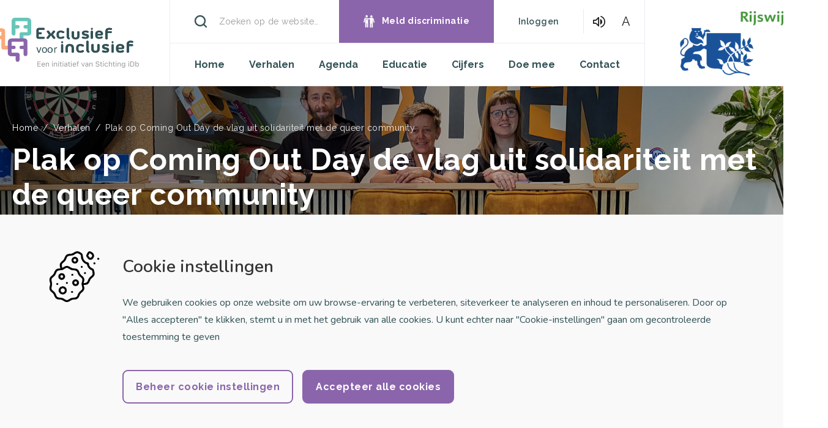

--- FILE ---
content_type: text/html; charset=UTF-8
request_url: https://rijswijkinclusief.nl/verhalen/plak-op-coming-out-day-de-vlag-uit-solidariteit-met-de-queer-community
body_size: 7390
content:
<!DOCTYPE html>
<html lang="nl" dir="ltr" class="page--node">
  <head>
    <meta charset="utf-8" />
<script>
    window.dataLayer = window.dataLayer || [];
    function gtag(){dataLayer.push(arguments);}
    
    if(localStorage.getItem('consentMode') === null){
        gtag('consent', 'default', {
            'ad_storage': 'denied',
            'analytics_storage': 'denied',
            'personalization_storage': 'denied',
            'functionality_storage': 'denied',
            'security_storage': 'denied',
            'ad_user_data': 'denied',
            'ad_personalization': 'denied'
        });
    } else {
        gtag('consent', 'default', JSON.parse(localStorage.getItem('consentMode')));
    }</script>
<script async src="https://www.googletagmanager.com/gtag/js?id=G-YMH2DJ4M5R"></script>
<script>window.dataLayer = window.dataLayer || [];function gtag(){dataLayer.push(arguments)};gtag("js", new Date());gtag("set", "developer_id.dMDhkMT", true);gtag("config", "G-YMH2DJ4M5R", {"groups":"default","page_placeholder":"PLACEHOLDER_page_location"});</script>
<meta name="description" content="Coming Out Day komt eraan.  Volgende week woensdag, op 11 oktober, wappert in Rijswijk de regenboogvlag om extra aandacht te vragen voor de positie van de LHBTIQ+-community in Rijswijk. Het statement van deze internationale dag is dat je helemaal jezelf mag zijn, ongeacht seksuele geaardheid of genderidentiteit. Zo ook in Rijswijk. " />
<link rel="canonical" href="https://rijswijkinclusief.nl/verhalen/plak-op-coming-out-day-de-vlag-uit-solidariteit-met-de-queer-community" />
<meta name="Generator" content="Drupal 9 (https://www.drupal.org)" />
<meta name="MobileOptimized" content="width" />
<meta name="HandheldFriendly" content="true" />
<meta name="viewport" content="width=device-width, initial-scale=1.0" />
<link rel="icon" href="/themes/custom/idb/favicon.ico" type="image/vnd.microsoft.icon" />

    <title>Plak op Coming Out Day de vlag uit solidariteit met de queer community | Stichting iDb</title>
    <link rel="stylesheet" media="all" href="https://idb-ugc.s3.eu-central-1.amazonaws.com/rijswijk-public/css/css_uV9zyVPaGKE-Ujv6dglS5y-yIfT0M9MhiiNjh_eHtS8.css" />
<link rel="stylesheet" media="all" href="https://idb-ugc.s3.eu-central-1.amazonaws.com/rijswijk-public/css/css_BAoyQbNFcyOWkHiGpFJcfFqWOcx_P2QgEsYdCNyLavE.css" />

    
  </head>
  <body class="path-node page-node-type-article">
        <a href="#main-content" class="visually-hidden focusable skip-link">
      Overslaan en naar de inhoud gaan
    </a>
    
      <div class="dialog-off-canvas-main-canvas" data-off-canvas-main-canvas>
    <div class="layout-container">
			<header>
	<div class="flex-header">
		<div class="col-branding">
			  <div class="region region-nav-branding">
    <div id="block-brandingvandewebsite" class="block block--system block--system-branding-block">
  
    
        <a class="logo" href="/" rel="home">
      <img src="/themes/custom/idb/img/logo.png" alt="Home" />
    </a>
      
</div>

  </div>

		</div>
		<div class="col-menu">
			<div class="nav-top">
				  <div class="region region-nav-additional">
    <div class="search-block-form block block--search block--search-form-block" data-drupal-selector="search-block-form" id="block-zoekveld" role="search">
  
    
      <form action="/search/node" method="get" id="search-block-form" accept-charset="UTF-8">
  <div class="js-form-item form-item js-form-type-search form-item-keys js-form-item-keys form-no-label">
      <label for="edit-keys" class="visually-hidden form-label">Zoeken</label>
        <input title="Geef de woorden op waarnaar u wilt zoeken." data-drupal-selector="edit-keys" type="search" id="edit-keys" name="keys" value="" size="15" maxlength="128" class="form-search form-control" />

        </div>
<div data-drupal-selector="edit-actions" class="form-actions js-form-wrapper form-wrapper" id="edit-actions"><input data-drupal-selector="edit-submit" type="submit" id="edit-submit" value="Zoeken" class="button js-form-submit form-submit button--primary" />
</div>

</form>

  </div>

  </div>

				<div class="header-buttons">
					<a href="https://discriminatie.nl/haaglandenhollandsmidden/" class="button-cta">Meld discriminatie</a>
					<a href="http://idbopensocial.typify.us/" target="_blank" class="button-login">Inloggen</a>
					<a class="read-text"></a>
					<a class="site-font-size desktop-hidden">A</a>
				</div>
			</div>
			<div class="nav-main">
				  <div class="region region-nav-main">
    <nav role="navigation" aria-labelledby="block-idb-main-menu-menu" id="block-idb-main-menu">
            
  <h3 class="block__title visually-hidden" id="block-idb-main-menu-menu">Hoofdnavigatie</h3>
  

        
        <ul class="menu">
                  <li class="menu-item">
        <a href="/" data-drupal-link-system-path="&lt;front&gt;">Home</a>
              </li>
                <li class="menu-item">
        <a href="/verhalen" data-drupal-link-system-path="node/10">Verhalen</a>
              </li>
                <li class="menu-item">
        <a href="/agenda" data-drupal-link-system-path="node/11">Agenda</a>
              </li>
                <li class="menu-item">
        <a href="/voorlichting" data-drupal-link-system-path="node/896">Educatie</a>
              </li>
                <li class="menu-item">
        <a href="/cijfers" data-drupal-link-system-path="node/928">Cijfers</a>
              </li>
                <li class="menu-item">
        <a href="/doe-mee" data-drupal-link-system-path="node/8">Doe mee</a>
              </li>
                <li class="menu-item">
        <a href="https://rijswijkinclusief.nl/contact">Contact</a>
              </li>
      </ul>
    


  </nav>

  </div>

			</div>
		</div>
		<div class="col-logo">
			<img src="https://idb-ugc.s3.eu-central-1.amazonaws.com/rijswijk-public/logo/rijswijk_0.png" alt="Logo">
		</div>
	</div>
</header>
<div class="mobile-menu">
	<div class="container">
		  <div class="region region-nav-main">
    <nav role="navigation" aria-labelledby="block-idb-main-menu-menu" id="block-idb-main-menu">
            
  <h3 class="block__title visually-hidden" id="block-idb-main-menu-menu">Hoofdnavigatie</h3>
  

        
        <ul class="menu">
                  <li class="menu-item">
        <a href="/" data-drupal-link-system-path="&lt;front&gt;">Home</a>
              </li>
                <li class="menu-item">
        <a href="/verhalen" data-drupal-link-system-path="node/10">Verhalen</a>
              </li>
                <li class="menu-item">
        <a href="/agenda" data-drupal-link-system-path="node/11">Agenda</a>
              </li>
                <li class="menu-item">
        <a href="/voorlichting" data-drupal-link-system-path="node/896">Educatie</a>
              </li>
                <li class="menu-item">
        <a href="/cijfers" data-drupal-link-system-path="node/928">Cijfers</a>
              </li>
                <li class="menu-item">
        <a href="/doe-mee" data-drupal-link-system-path="node/8">Doe mee</a>
              </li>
                <li class="menu-item">
        <a href="https://rijswijkinclusief.nl/contact">Contact</a>
              </li>
      </ul>
    


  </nav>

  </div>

	</div>
	<div class="buttons-wrapper">
		<a class="read-text"></a>
		<a class="site-font-size">A</a>
	</div>
</div>
<div class="mobile-nav">
	<div class="items-wrapper">
		<a href="/search" class="nav-item search">
			zoeken
		</a>
		<a class="nav-item report" href="https://discriminatie.nl/haaglandenhollandsmidden/">
			melden
		</a>
		<a class="nav-item login" href="http://idbopensocial.typify.us/" target="_blank" class="button-login">inloggen</a>

		<div class="nav-item menu">
			<div class="hamburger hamburger--squeeze">
				<div class="hamburger-box">
					<div class="hamburger-inner"></div>
				</div>
			</div>
			<div>menu</div>
		</div>
	</div>
</div>
<a href="https://discriminatie.nl/haaglandenhollandsmidden/" id="overlay-cta" class="overlay-cta"></a>
	
	
	  <div class="region region-highlighted">
    <div data-drupal-messages-fallback class="hidden"></div>
<div id="block-typifyconsentbar" class="block block--typify-consent-mode block--typify-consent-mode-typify-consent-bar">
  
    
      

<div class="typify-consent-bar hidden">
            <style>
            .typify-consent-bar .button {
border-color: #8b65ab !important;
}

.typify-consent-bar .button.manage {
   color: #8b65ab;
   background: transparent;
}

.typify-consent-bar .button.accept {
   color: #fff;
   background: #8b65ab;
}
        </style>
        <div class="container"
        <div class="row">
            <div class="col-md-12">
                <div class="typify-consent-bar-content">

                    <div class="bar-title">Cookie instellingen</div>
                    <div class="bar-description">We gebruiken cookies op onze website om uw browse-ervaring te verbeteren, siteverkeer te analyseren en inhoud te personaliseren. Door op "Alles accepteren" te klikken, stemt u in met het gebruik van alle cookies. U kunt echter naar "Cookie-instellingen" gaan om gecontroleerde toestemming te geven</div>
                    <div class="typify-content-manage hidden">
                        <form class="consent-form">
                            <div class="typify-content-manage-item">
                                <input type="checkbox" id="essential" name="essential" checked disabled>
                                <label class="default" for="essential">Necessary Cookies <span>Essential for the proper functioning of the site</span></label>
                            </div>

                            <div class="typify-content-manage-item">
                                <input type="checkbox" id="analytics" name="analytics" checked>
                                <label class="active"  for="analytics">Analytics Cookies <span>Enable anonymous data collection to help us improve our website.</span></label>
                            </div>

                            <div class="typify-content-manage-item">
                                <input type="checkbox" id="marketing" name="marketing" checked>
                                <label  class="active" for="marketing">Marketing Cookies <span>Allow us to personalize your experience and provide relevant content.</span></label>
                            </div>
                            <div class="typify-content-manage-item">
                                <input type="checkbox" id="social" name="social" checked>
                                <label class="active"  for="social">Social Media Cookies <span>Enable sharing of content on social media platforms.</span></label>
                            </div>
                          
                        </form>
                    </div>
                    <div class="typify-consent-bar__actions">
                        <a href="#" class="button manage">Beheer cookie instellingen</a>
                        <a href="#" class="button changes hidden">Save changes</a>

                        <a href="#" class="button button--primary accept">Accepteer alle cookies</a>
                        
                    
                    </div>
                </div>
            </div>
        </div>
    </div>

</div>
  </div>

  </div>


	<main role="main" id="swup" class="page-transition">
		<a id="main-content" tabindex="-1"></a>
		
		<div class="layout-content">
			  <div class="region region-content">
    <div id="block-idb-content" class="block block--system block--system-main-block">
  
    
      
<article data-history-node-id="898" role="article" class="node node--type-article node--promoted node--view-mode-full">
  
  <div class="article-header" style="background: linear-gradient(139.39deg, rgba(0,0,0,0.6) 0%, rgba(0,0,0,0) 100%), url(https://idb-ugc.s3.eu-central-1.amazonaws.com/rijswijk-public/2023-10/PDV%20RW-1.jpg) no-repeat center center;    -webkit-background-size: cover;
                     -moz-background-size: cover;
                     -o-background-size: cover;
                     background-size: cover;">
    <div class="container">
      <div class="block block--system block--system-breadcrumb-block">
  
    
      
	<nav role="navigation" class="breadcrumbs" aria-label="breadcrumb" aria-labelledby="system-breadcrumb">
		<h2 id="system-breadcrumb" class="visually-hidden">Kruimelpad</h2>
		<ol class="breadcrumb">
												<li class="breadcrumb-item">
						<a href="/">Home</a>
					</li>
																<li class="breadcrumb-item">
						<a href="/verhalen">Verhalen</a>
					</li>
																<li class="breadcrumb-item active" aria-current="page">
						Plak op Coming Out Day de vlag uit solidariteit met de queer community 
					</li>
									</ol>
	</nav>

  </div>

      <h1  class="node__title"><span>Plak op Coming Out Day de vlag uit solidariteit met de queer community </span>
</h1>
      <div class="partner">
                    </div>
    </div>
    <div class="white-layer"></div>
    <div class="scroll-btn" id="to">
      <div class="scroll">Scroll</div>
      <div class="arrow"></div>
    </div>
  </div>
  <div class="container">
    <div class="row">
      <div class="col-md-2"></div>
      <div class="col-md-8">
        
            <div class="field field--body field--type-text-with-summary field--entity-node field--label-hidden field__item"><h4>Coming Out Day komt eraan. </h4><h4> </h4><p>Volgende week woensdag, op 11 oktober, wappert in Rijswijk de regenboogvlag om extra aandacht te vragen voor de positie van de LHBTIQ+-community in Rijswijk. Het statement van deze internationale dag is dat je helemaal jezelf mag zijn, ongeacht seksuele geaardheid of genderidentiteit. Zo ook in Rijswijk. </p><p>Voor Rachied (27), medisch trainer uit Rijswijk, is Coming Out Day een dag om gezien te worden. “Ik wil mensen die nu nog in de kast zitten vooral het gevoel geven dat ze niet alleen zijn. Ik ben zelf tijdens de Pride maand uit de kast gekomen, juist omdat ik me in die periode niet alleen voelde.” Mylèen (27), vrijwilliger bij ExpEx, vult aan: “Voor mij betekent Coming Out Day vooral dat je mag leven op de manier die je zelf wilt, maar dat is soms lastig. Dat pik je op uit hints in de samenleving.” </p><p><br />Mylèen geeft het volgende schoolvoorbeeld: “Als je er uitziet als meisje of wanneer je je als meisje identificeert, wordt al snel de vraag gesteld welke jongen je leuk vindt of op welke type man je valt. Het voelt niet als een optie om daarvan af te wijken. En als je dat wel doet, vinden je klasgenoten je al snel raar.” Mylèen is vrijwilliger bij ExpEx, waar jongeren met ervaring in de jeugdhulp als ervaringsdeskundige en vanuit het perspectief van de jongeren, de jeugdhulp helpen te verbeteren. </p><p><br />Tim (25) is jeugdwerker bij Welzijn Rijswijk. Vanuit deze organisatie is hij begonnen met de Regenboog Jongeren, een maandelijkse groep voor LHBTIQ+-jongeren in Rijswijk, omdat voor sommigen de locatie van het COC Den Haag of DWH in Delft te ver weg is. “Nu bieden wij een keer per maand ruimte voor jongeren in Rijswijk”, vertelt hij. De bijeenkomsten bestaan uit een gezamenlijke maaltijd en een activiteit, zoals films kijken, pronouns buttons maken of discussiëren over een actueel onderwerp. Voor meer informatie over deze groep kan je mailen met jeugd@welzijn-rijswijk.nl of bel/app Tim persoonlijk op 06-58069284. De bijeenkomsten zijn één keer per maand op donderdag tussen 18.00 en 21.00 uur en gratis! <br /> </p><p><br /><strong>Belangrijk </strong><br />De Coming Out is het moment dat een persoon genoeg moed, ruimte en veiligheid heeft gevonden om zijn, haar of diens seksuele geaardheid of genderidentiteit te openbaren. Veel mensen komen pas na hun eindexamen uit de kast. “Daarom zijn GSA’s zo belangrijk”, zegt Jodie (26) coördinator Gender and Sexuallity Alliance (GSA) bij het COC Haaglanden. De GSA is een groep scholieren die vindt dat iedereen op school de vrijheid heeft te kunnen zijn wie ze zijn. Leerlingen en docenten organiseren bijeenkomsten en acties voor LHBTIQ+-leerlingen op school. Jodie ondersteunt GSA’s met raad en daad. Bij Maaike Frankena, Coördinator Voorlichting kunnen scholen gastlessen over gender en seksuele diversiteit aanvragen. “Een goed gesprek met nieuwe inzichten” vat ze de lessen samen. Het COC heeft veel kennis en kunde in huis om te helpen bij  het opstellen van een LHBTIQ+ vriendelijk leef- en leerklimaat op scholen. Een gastles aanvragen kan via www.cochaaglanden.nl/voorlichting. Kijk voor meer informatie over GSA’s of het maken van een kennismakingsgesprek op https://cochaaglanden.nl/gsa.  </p><p><br />Kijk in deze krant en plak de vlag achter je raam. Maak een foto en zet die op de socials #plakdevlag! </p></div>
      
        <div class="social-media-share">
          <div class="share">Delen:</div>
          <a class="button share-button twitter-icon" href="https://twitter.com/intent/tweet?text='Plak op Coming Out Day de vlag uit solidariteit met de queer community  - /verhalen/plak-op-coming-out-day-de-vlag-uit-solidariteit-met-de-queer-community'"></a>
          <a class="button share-button facebook-icon" href="https://www.facebook.com/sharer/sharer.php?u=/verhalen/plak-op-coming-out-day-de-vlag-uit-solidariteit-met-de-queer-community"></a>
        </div>
                <div class="join-us-wrapper">
          <div class="join-us-logo"></div>
          <h5>Doe mee</h5>
          <div class="join-us-body">
            Wij streven naar een gemeente waarin iedereen zichzelf mag en kan zijn. Doe mee en zet je in voor een veilige en inclusieve stad waarin discriminatie en uitsluiting geen kans krijgt.

          </div>
          <a class="button button--white--outline" href="https://rijswijkinclusief.nl/contact">Doe mee</a>
        </div>

        <div class="report-discrimination-wrapper">
          <div class="row">
            <div class="col-md-7">
              <div class="join-us-body">Ervaar jij zelf ook discriminatie of zie je het in je omgeving gebeuren? Melden helpt!</div>
            </div>
            <div class="col-md-5"></div>
          </div>
          <a class="button button--primary--outline button--icon--discrimination" href="https://discriminatie.nl/haaglandenhollandsmidden/">Discriminatie melden</a>
        </div>
      </div>

      <div class="col-md-2"></div>
    </div>
  </div>
  
</article>

  </div>


<div class="background-color ">
<div  id="block-highlightednodesarticle" class="block block--highlighted-nodes block--block-content block--block-contentacca52b6-026a-40b1-9268-2941c3ea4c8f">
  
    <div class="container">
                      <h2 class="block__title">Gerelateerde verhalen</h2>    
                                  
                  <div class="row">
                          <div class="col-md-4">
                
<article data-history-node-id="925" role="article" class="node node--type-article node--promoted node--view-mode-teaser">
  
  <a class="teaser" href="/verhalen/theater-na-de-dam-theaterroute-over-de-tweede-wereldoorlog" >
    <div class="img-wrapper">
                    <img src="https://idb-ugc.s3.eu-central-1.amazonaws.com/rijswijk-public/styles/article_teaser/public/2024-06/446082295_1093793495247962_8627534740963952576_n.jpg?itok=H1yjbGeV" width="400" height="200" alt="Theater Na de Dam 2024" title="" loading="lazy" />


          </div>
    <div class="teaser-content-wrapper">
      <div class="teaser-content-top">
                  <div class="teaser-category">Verhaal</div>
                <h5 class="teaser-title">
          Theater na de Dam | Theaterroute over de Tweede Wereldoorlog
        </h5>
      </div>
      <div class="teaser-content-bottom">
                  <div class="partner">
                          De Rijswijkse Schouwburg
                                      •
                                      10m
                      </div>
              </div>
    </div>
  </a>
  
</article>

              </div>
                                  </div>
              
          </div>
  
  </div>
</div>

  </div>

		</div>
			</main>
	
		<div class="container">
	<footer>
		<div class="row">
			<div class="col-md-3">
				<div class="footer-col">
					  <div class="region region-nav-branding">
    <div id="block-brandingvandewebsite" class="block block--system block--system-branding-block">
  
    
        <a class="logo" href="/" rel="home">
      <img src="/themes/custom/idb/img/logo.png" alt="Home" />
    </a>
      
</div>

  </div>

					<div class="second-logo">
						<img src="https://idb-ugc.s3.eu-central-1.amazonaws.com/rijswijk-public/logo/rijswijk_0.png" alt="Logo">
					</div>
					<ul class="socials">
						<li>

							<a href="https://twitter.com/Rijsw_inclusief" class="button share-button twitter-icon"></a>
						</li>
						<li>
							<a href="https://www.instagram.com/rijswijk_inclusief/" class="button share-button instagram-icon"></a>
						</li>
						<li>
							<a href="https://www.facebook.com/p/Rijswijk-inclusief-100079833281608/" class="button share-button facebook-icon"></a>
						</li>
					</ul>
				</div>
			</div>
			<div class="col-md-3">
				<div class="footer-col">
					<div class="col-title">Handige links</div>
					<div class="col-content">
						  <div class="region region-nav-main">
    <nav role="navigation" aria-labelledby="block-idb-main-menu-menu" id="block-idb-main-menu">
            
  <h3 class="block__title visually-hidden" id="block-idb-main-menu-menu">Hoofdnavigatie</h3>
  

        
        <ul class="menu">
                  <li class="menu-item">
        <a href="/" data-drupal-link-system-path="&lt;front&gt;">Home</a>
              </li>
                <li class="menu-item">
        <a href="/verhalen" data-drupal-link-system-path="node/10">Verhalen</a>
              </li>
                <li class="menu-item">
        <a href="/agenda" data-drupal-link-system-path="node/11">Agenda</a>
              </li>
                <li class="menu-item">
        <a href="/voorlichting" data-drupal-link-system-path="node/896">Educatie</a>
              </li>
                <li class="menu-item">
        <a href="/cijfers" data-drupal-link-system-path="node/928">Cijfers</a>
              </li>
                <li class="menu-item">
        <a href="/doe-mee" data-drupal-link-system-path="node/8">Doe mee</a>
              </li>
                <li class="menu-item">
        <a href="https://rijswijkinclusief.nl/contact">Contact</a>
              </li>
      </ul>
    


  </nav>

  </div>

					</div>
				</div>
			</div>
			<div class="col-md-3">
				<div class="footer-col collapsable">
					<div class="col-title">Discriminatie melden</div>
					<div class="col-content">
						<ul class="contact-info">
							<li>
								<a href="mailto:haaglandenhollandsmidden@discriminatie.nl" class="icon-email">haaglandenhollandsmidden@discriminatie.nl</a>
							</li>
							<li>
								<a href="tel:0800 - 0880" class="icon-phone">0800 - 0880</a>
							</li>
						</ul>
						<div class="third-logo-wrapper">
							<div class="col-title">Een initiatief van Stichting iDb</div>
							<div class="third-logo">
								<img src="https://idb-ugc.s3.eu-central-1.amazonaws.com/rijswijk-public/logo/melden_banner_475x130_v4.png" alt="initiative foundation logo">
							</div>
						</div>
					</div>
				</div>
			</div>
			<div class="col-md-3">
				<div class="footer-col">
					<div class="col-title">Doe mee!</div>
					<div class="col-content">
						<a href="https://discriminatie.nl/haaglandenhollandsmidden/" class="button button--primary button--icon--discrimination button--center">Discriminatie melden</a>
													<a href="http://idbopensocial.typify.us/" class="button button--primary--outline button--center">Join
          de community</a>
											</div>
				</div>
			</div>
		</div>
		<div class="third-logo-wrapper-mobile">
			<div class="title">Een initiatief van Stichting iDb</div>
			<div class="third-logo">
				<img src="https://idb-ugc.s3.eu-central-1.amazonaws.com/rijswijk-public/logo/melden_banner_475x130_v4.png" alt="initiative foundation logo">
			</div>
		</div>
		<div class="footer-copyright">
			<div class="left-col">
				©
				2026
				Stichting iDB
			</div>
			<div class="right-col">
				  <div class="region region-footer-copyright">
    <nav role="navigation" aria-labelledby="block-footercopyright-menu" id="block-footercopyright">
            
  <h3 class="block__title visually-hidden" id="block-footercopyright-menu">Footer copyright</h3>
  

        
        <ul class="menu">
                  <li class="menu-item">
        <a href="/algemene-voorwaarden" data-drupal-link-system-path="node/15">Algemene voorwaarden</a>
              </li>
                <li class="menu-item">
        <a href="/privacy" data-drupal-link-system-path="node/16">Privacy</a>
              </li>
      </ul>
    


  </nav>

  </div>

			</div>
		</div>
	</footer>
</div>
	</div>

  </div>

    
    <script type="application/json" data-drupal-selector="drupal-settings-json">{"path":{"baseUrl":"\/","scriptPath":null,"pathPrefix":"","currentPath":"node\/898","currentPathIsAdmin":false,"isFront":false,"currentLanguage":"nl"},"pluralDelimiter":"\u0003","suppressDeprecationErrors":true,"google_analytics":{"account":"G-YMH2DJ4M5R","trackOutbound":true,"trackMailto":true,"trackTel":true,"trackDownload":true,"trackDownloadExtensions":"7z|aac|arc|arj|asf|asx|avi|bin|csv|doc(x|m)?|dot(x|m)?|exe|flv|gif|gz|gzip|hqx|jar|jpe?g|js|mp(2|3|4|e?g)|mov(ie)?|msi|msp|pdf|phps|png|ppt(x|m)?|pot(x|m)?|pps(x|m)?|ppam|sld(x|m)?|thmx|qtm?|ra(m|r)?|sea|sit|tar|tgz|torrent|txt|wav|wma|wmv|wpd|xls(x|m|b)?|xlt(x|m)|xlam|xml|z|zip"},"ajaxTrustedUrl":{"\/search\/node":true},"user":{"uid":0,"permissionsHash":"f5aed33008c62c8d6bd7ead1c451297f4c950117fc52ecd5b9a9be0372c69bea"}}</script>
<script src="https://idb-ugc.s3.eu-central-1.amazonaws.com/rijswijk-public/js/js_sPivCQMfWPyWfuIeELzgvy1NUtZYv-KganT0kg-5rbw.js"></script>

  </body>
</html>


--- FILE ---
content_type: text/css
request_url: https://idb-ugc.s3.eu-central-1.amazonaws.com/rijswijk-public/css/css_uV9zyVPaGKE-Ujv6dglS5y-yIfT0M9MhiiNjh_eHtS8.css
body_size: 10181
content:
.ajax-progress{display:inline-block;padding:1px 5px 2px 5px;}[dir="rtl"] .ajax-progress{float:right;}.ajax-progress-throbber .throbber{display:inline;padding:1px 5px 2px;background:transparent url(https://rijswijkinclusief.nl/core/themes/stable/images/core/throbber-active.gif) no-repeat 0 center;}.ajax-progress-throbber .message{display:inline;padding:1px 5px 2px;}tr .ajax-progress-throbber .throbber{margin:0 2px;}.ajax-progress-bar{width:16em;}.ajax-progress-fullscreen{position:fixed;z-index:1000;top:48.5%;left:49%;width:24px;height:24px;padding:4px;opacity:0.9;border-radius:7px;background-color:#232323;background-image:url(https://rijswijkinclusief.nl/core/themes/stable/images/core/loading-small.gif);background-repeat:no-repeat;background-position:center center;}[dir="rtl"] .ajax-progress-fullscreen{right:49%;left:auto;}
.text-align-left{text-align:left;}.text-align-right{text-align:right;}.text-align-center{text-align:center;}.text-align-justify{text-align:justify;}.align-left{float:left;}.align-right{float:right;}.align-center{display:block;margin-right:auto;margin-left:auto;}
.js input.form-autocomplete{background-image:url(https://rijswijkinclusief.nl/core/themes/stable/images/core/throbber-inactive.png);background-repeat:no-repeat;background-position:100% center;}.js[dir="rtl"] input.form-autocomplete{background-position:0% center;}.js input.form-autocomplete.ui-autocomplete-loading{background-image:url(https://rijswijkinclusief.nl/core/themes/stable/images/core/throbber-active.gif);background-position:100% center;}.js[dir="rtl"] input.form-autocomplete.ui-autocomplete-loading{background-position:0% center;}
.fieldgroup{padding:0;border-width:0;}
.container-inline div,.container-inline label{display:inline;}.container-inline .details-wrapper{display:block;}
.clearfix:after{display:table;clear:both;content:"";}
.js details:not([open]) .details-wrapper{display:none;}
.hidden{display:none;}.visually-hidden{position:absolute !important;overflow:hidden;clip:rect(1px,1px,1px,1px);width:1px;height:1px;word-wrap:normal;}.visually-hidden.focusable:active,.visually-hidden.focusable:focus{position:static !important;overflow:visible;clip:auto;width:auto;height:auto;}.invisible{visibility:hidden;}
.item-list__comma-list,.item-list__comma-list li{display:inline;}.item-list__comma-list{margin:0;padding:0;}.item-list__comma-list li:after{content:", ";}.item-list__comma-list li:last-child:after{content:"";}
.js .js-hide{display:none;}.js-show{display:none;}.js .js-show{display:block;}
.nowrap{white-space:nowrap;}
.position-container{position:relative;}
.progress{position:relative;}.progress__track{min-width:100px;max-width:100%;height:16px;margin-top:5px;border:1px solid;background-color:#fff;}.progress__bar{width:3%;min-width:3%;max-width:100%;height:1.5em;background-color:#000;}.progress__description,.progress__percentage{overflow:hidden;margin-top:0.2em;color:#555;font-size:0.875em;}.progress__description{float:left;}[dir="rtl"] .progress__description{float:right;}.progress__percentage{float:right;}[dir="rtl"] .progress__percentage{float:left;}.progress--small .progress__track{height:7px;}.progress--small .progress__bar{height:7px;background-size:20px 20px;}
.reset-appearance{margin:0;padding:0;border:0 none;background:transparent;line-height:inherit;-webkit-appearance:none;-moz-appearance:none;appearance:none;}
.resize-none{resize:none;}.resize-vertical{min-height:2em;resize:vertical;}.resize-horizontal{max-width:100%;resize:horizontal;}.resize-both{max-width:100%;min-height:2em;resize:both;}
table.sticky-header{z-index:500;top:0;margin-top:0;background-color:#fff;}
.system-status-counter__status-icon{display:inline-block;width:25px;height:25px;vertical-align:middle;}.system-status-counter__status-icon:before{display:block;content:"";background-repeat:no-repeat;background-position:center 2px;background-size:20px;}.system-status-counter__status-icon--error:before{background-image:url(https://rijswijkinclusief.nl/core/themes/stable/images/core/icons/e32700/error.svg);}.system-status-counter__status-icon--warning:before{background-image:url(https://rijswijkinclusief.nl/core/themes/stable/images/core/icons/e29700/warning.svg);}.system-status-counter__status-icon--checked:before{background-image:url(https://rijswijkinclusief.nl/core/themes/stable/images/core/icons/73b355/check.svg);}
.system-status-report-counters__item{width:100%;margin-bottom:0.5em;padding:0.5em 0;text-align:center;white-space:nowrap;background-color:rgba(0,0,0,0.063);}@media screen and (min-width:60em){.system-status-report-counters{display:flex;flex-wrap:wrap;justify-content:space-between;}.system-status-report-counters__item--half-width{width:49%;}.system-status-report-counters__item--third-width{width:33%;}}
.system-status-general-info__item{margin-top:1em;padding:0 1em 1em;border:1px solid #ccc;}.system-status-general-info__item-title{border-bottom:1px solid #ccc;}
body.drag{cursor:move;}tr.region-title{font-weight:bold;}tr.region-message{color:#999;}tr.region-populated{display:none;}tr.add-new .tabledrag-changed{display:none;}.draggable a.tabledrag-handle{float:left;overflow:hidden;height:1.7em;margin-left:-1em;cursor:move;text-decoration:none;}[dir="rtl"] .draggable a.tabledrag-handle{float:right;margin-right:-1em;margin-left:0;}a.tabledrag-handle:hover{text-decoration:none;}a.tabledrag-handle .handle{width:14px;height:14px;margin:-0.4em 0.5em 0;padding:0.42em 0.5em;background:url(https://rijswijkinclusief.nl/core/themes/stable/images/core/icons/787878/move.svg) no-repeat 6px 7px;}a.tabledrag-handle:hover .handle,a.tabledrag-handle:focus .handle{background-image:url(https://rijswijkinclusief.nl/core/themes/stable/images/core/icons/000000/move.svg);}.touchevents .draggable td{padding:0 10px;}.touchevents .draggable .menu-item__link{display:inline-block;padding:10px 0;}.touchevents a.tabledrag-handle{width:40px;height:44px;}.touchevents a.tabledrag-handle .handle{height:21px;background-position:40% 19px;}[dir="rtl"] .touch a.tabledrag-handle .handle{background-position:right 40% top 19px;}.touchevents .draggable.drag a.tabledrag-handle .handle{background-position:50% -32px;}.tabledrag-toggle-weight-wrapper{text-align:right;}[dir="rtl"] .tabledrag-toggle-weight-wrapper{text-align:left;}.indentation{float:left;width:20px;height:1.7em;margin:-0.4em 0.2em -0.4em -0.4em;padding:0.42em 0 0.42em 0.6em;}[dir="rtl"] .indentation{float:right;margin:-0.4em -0.4em -0.4em 0.2em;padding:0.42em 0.6em 0.42em 0;}
.tablesort{display:inline-block;width:16px;height:16px;background-size:100%;}.tablesort--asc{background-image:url(https://rijswijkinclusief.nl/core/themes/stable/images/core/icons/787878/twistie-down.svg);}.tablesort--desc{background-image:url(https://rijswijkinclusief.nl/core/themes/stable/images/core/icons/787878/twistie-up.svg);}
div.tree-child{background:url(https://rijswijkinclusief.nl/core/themes/stable/images/core/tree.png) no-repeat 11px center;}div.tree-child-last{background:url(https://rijswijkinclusief.nl/core/themes/stable/images/core/tree-bottom.png) no-repeat 11px center;}[dir="rtl"] div.tree-child,[dir="rtl"] div.tree-child-last{background-position:-65px center;}div.tree-child-horizontal{background:url(https://rijswijkinclusief.nl/core/themes/stable/images/core/tree.png) no-repeat -11px center;}
.typify-consent-bar{width:100%;position:fixed;bottom:0;left:0;z-index:9999;background:#f9f9f9;padding:60px;}.typify-consent-bar .typify-consent-bar-content{padding-left:120px;background-image:url(https://rijswijkinclusief.nl/modules/custom/typify_consent_mode/img/cookies.svg);background-size:83px;background-repeat:no-repeat;}.typify-consent-bar .bar-title{color:#333;overflow:hidden;position:relative;font-size:28px;font-weight:600;width:-moz-fit-content;width:fit-content;margin-bottom:20px;}.typify-consent-bar .bar-description{font-size:16px;margin-bottom:40px;}.typify-consent-bar.hidden{display:none;}.typify-consent-bar .typify-content-manage{margin-bottom:40px;}.typify-consent-bar .typify-content-manage .typify-content-manage-item input[type=checkbox]{display:none;}.typify-consent-bar .typify-content-manage label{color:#222222;font-weight:500;font-size:18px;padding-left:40px;background:url(https://rijswijkinclusief.nl/modules/custom/typify_consent_mode/img/unchecked.svg) no-repeat 0 50%;}.typify-consent-bar .typify-content-manage label.active,.typify-consent-bar .typify-content-manage label.default{background:url(https://rijswijkinclusief.nl/modules/custom/typify_consent_mode/img/checked.png) no-repeat 0 50%;}.typify-consent-bar .typify-content-manage label span{font-weight:400;}.typify-consent-bar .typify-content-manage.hidden{display:none;}.typify-consent-bar .button{text-transform:initial;font-size:16px;}.typify-consent-bar .button.hidden{display:none;}.typify-consent-bar .button.manage,.typify-consent-bar .button.changes{border:solid 2px #1e1e1e;margin-right:10px;color:#1e1e1e;}.typify-consent-bar .button.accept{background-color:#1e1e1e;border:solid 2px #1e1e1e;color:#fff;}.typify-consent-bar .button.accept:hover,.typify-consent-bar .button.accept:focus,.typify-consent-bar .button.accept:active{border:2px solid #1e1e1e;}@media (max-width:768px){.typify-consent-bar{padding:20px;}.typify-consent-bar .bar-title{font-size:22px;margin-bottom:10px;}.typify-consent-bar .bar-title:after{height:10px;bottom:5px;}.typify-consent-bar .bar-description{font-size:14px;margin-bottom:20px;}.typify-consent-bar .typify-consent-bar-content{padding-top:70px;padding-left:0;background-size:53px;}.typify-consent-bar .typify-content-manage{margin-bottom:20px;}.typify-consent-bar .typify-content-manage label{font-size:14px;padding-left:30px;background:url(https://rijswijkinclusief.nl/modules/custom/typify_consent_mode/img/unchecked.svg) no-repeat 0 0;}.typify-consent-bar .typify-content-manage label.active,.typify-consent-bar .typify-content-manage label.default{background:url(https://rijswijkinclusief.nl/modules/custom/typify_consent_mode/img/checked.png) no-repeat 0 0;}.typify-consent-bar .typify-consent-bar__actions{display:flex;flex-direction:column;gap:10px;}.typify-consent-bar .typify-consent-bar__actions .button{margin:0;font-size:14px;}}


--- FILE ---
content_type: image/svg+xml
request_url: https://rijswijkinclusief.nl/themes/custom/idb/img/icons/twitter.svg
body_size: 582
content:
<?xml version="1.0" encoding="UTF-8"?>
<svg width="20px" height="16px" viewBox="0 0 20 16" version="1.1" xmlns="http://www.w3.org/2000/svg" xmlns:xlink="http://www.w3.org/1999/xlink">
    <title>5C1F61C9-248D-4E6C-811B-A7A19C901CB5</title>
    <g id="Design-Final" stroke="none" stroke-width="1" fill="none" fill-rule="evenodd" stroke-linecap="round" stroke-linejoin="round">
        <g id="UI-Kit" transform="translate(-395.000000, -3216.000000)" stroke="#8B65AB" stroke-width="2">
            <g id="social-twitter" transform="translate(380.000000, 3199.000000)">
                <g id="Group" transform="translate(15.000000, 15.000000)">
                    <path d="M18.3333333,3.34166667 C17.5,3.75 16.6833333,3.91583333 15.8333333,4.16666667 C14.8991667,3.1125 13.5141667,3.05416667 12.1833333,3.5525 C10.8525,4.05083333 9.98083333,5.26916667 10,6.66666667 L10,7.5 C7.29583333,7.56916667 4.8875,6.3375 3.33333333,4.16666667 C3.33333333,4.16666667 -0.151666667,10.3608333 6.66666667,13.3333333 C5.10666667,14.3725 3.55083333,15.0733333 1.66666667,15 C4.42333333,16.5025 7.4275,17.0191667 10.0283333,16.2641667 C13.0116667,15.3975 15.4633333,13.1616667 16.4041667,9.8125 C16.6848252,8.79389218 16.8241842,7.74154953 16.8183333,6.685 C16.8166667,6.4775 18.0766667,4.375 18.3333333,3.34083333 L18.3333333,3.34166667 Z" id="twitter"></path>
                </g>
            </g>
        </g>
    </g>
</svg>

--- FILE ---
content_type: image/svg+xml
request_url: https://rijswijkinclusief.nl/themes/custom/idb/img/icons/join-us.svg
body_size: 2435
content:
<?xml version="1.0" encoding="UTF-8"?>
<svg width="71px" height="60px" viewBox="0 0 71 60" version="1.1" xmlns="http://www.w3.org/2000/svg" xmlns:xlink="http://www.w3.org/1999/xlink">
    <title>9416F5AA-C103-4EFC-9707-F2FC60035696</title>
    <g id="Design-Final" stroke="none" stroke-width="1" fill="none" fill-rule="evenodd" opacity="0.5">
        <g id="UI-Kit" transform="translate(-675.000000, -4110.000000)" fill="#FFFFFF">
            <g id="Group-4-Copy" transform="translate(675.000000, 4110.000000)">
                <path d="M15.6840688,46.0398306 L5.56955076,46.0398306 C3.88666828,46.0398306 2.53765024,45.640357 1.52257456,44.8415652 C0.507498874,44.0426956 0,42.7512042 0,40.9670907 L0,24.5905376 C0,22.4336753 0.601018323,20.7960045 1.80305497,19.6776027 C3.00509161,18.5592009 4.67464757,18 6.8116449,18 L25.2349763,18 C26.9178588,18 28.2667989,18.3994736 29.2818745,19.1983431 C30.2969502,19.9971349 30.8044491,21.2886264 30.8044491,23.0727399 L30.8044491,29.413587 L30.818555,29.4190252 L30.818555,44.9706055 L36,44.9706055 L36,51 L27.8216463,51 C26.8587077,51 26.1139812,50.737491 25.5873887,50.2125507 C25.0607963,49.6876104 24.7974611,48.9452203 24.7974611,47.9853028 C24.7974611,47.9195784 24.798708,47.8549417 24.8012019,47.7912372 C24.7947335,47.6907862 24.7915382,47.5876937 24.7915382,47.4818821 L24.7915382,34.9112045 L21.1303297,34.9112045 C20.275484,34.9112045 19.6143795,34.6782171 19.1469381,34.2122423 C18.6794967,33.7462674 18.445776,33.0871593 18.445776,32.2350732 C18.445776,31.3829872 18.6794967,30.7238791 19.1469381,30.2579042 C19.6144574,29.7919294 20.275562,29.5588642 21.1303297,29.5588642 L24.7915382,29.5588642 L24.7915382,28.9258594 C24.7915382,28.9029413 24.7924734,28.8805671 24.7941879,28.8589697 L24.7941879,23.3523403 L7.2523553,23.3523403 C6.42424059,23.3523403 6.01026116,23.7650986 6.01026116,24.5905376 L6.01026116,29.5588642 L9.63772471,29.5588642 C10.4925704,29.5589419 11.153675,29.7919294 11.6211163,30.2579042 C12.0885577,30.7238791 12.3222784,31.3829872 12.3222784,32.2350732 C12.3222784,33.0871593 12.0885577,33.7462674 11.6211163,34.2122423 C11.153675,34.6782171 10.4925704,34.9112045 9.63772471,34.9112045 L6.01026116,34.9112045 L6.01026116,40.6874903 L15.6840688,40.6874903 C16.5389145,40.6874903 17.2000191,40.9204777 17.6674604,41.3864526 C18.1349018,41.8525051 18.3686225,42.5115355 18.3686225,43.3636216 C18.3686225,44.2157853 18.1349018,44.8748158 17.6674604,45.3407906 C17.2000191,45.8067655 16.5389145,46.0398306 15.6840688,46.0398306 Z" id="Fill-1-Copy"></path>
                <path d="M63.7049463,5.34467453 C64.5378581,5.34475211 64.9543533,5.75684766 64.9543533,6.58119393 L64.9543533,11.5424769 L61.3055329,11.5424769 C60.4456543,11.5424769 59.7806575,11.775134 59.310464,12.2404482 C58.8402706,12.7057624 58.6051739,13.3639361 58.6051739,14.2148141 C58.6051739,15.0656921 58.8402706,15.7238658 59.310464,16.1891801 C59.7806575,16.6544943 60.4457327,16.8871514 61.3055329,16.887229 L64.9543533,16.887229 L64.9543533,22.6552479 L55.2235908,22.6552479 C54.3637122,22.6552479 53.6987154,22.887905 53.2285219,23.3532968 C52.7583285,23.818611 52.5232318,24.4767071 52.5232318,25.3276627 C52.5232318,26.1785408 52.7583285,26.8366369 53.2285219,27.3020287 C53.6987154,27.7673429 54.3637122,28 55.2235908,28 L65.3976584,28 C67.0904489,28 68.4474093,27.6011703 69.4684612,26.8034334 C70.4894348,26.0056965 71,24.716036 71,22.9344519 L71,6.58119393 C71,4.42731197 70.3954432,2.7919629 69.1863295,1.67514671 C67.9772158,0.558408095 66.2978303,0 64.1482514,0 L45.6164521,0 C43.9236617,0 42.5667796,0.398829677 41.5457277,1.19656661 C40.5246757,1.99430354 40.0141105,3.28388645 40.0141105,5.06547048 L40.0141105,11.397328 L40,11.402836 L40,24.8346531 C40,25.7897962 40.2639449,26.5285737 40.7917562,27.0509079 C41.3195676,27.5732422 42.0660918,27.8344481 43.0312505,27.8344481 C43.9964092,27.8344481 44.7429334,27.5732422 45.2707447,27.0509079 C45.7985561,26.5285737 46.0625009,25.7897962 46.0625009,24.8346531 L46.0625009,16.887229 L49.7452649,16.887229 C50.6051435,16.8871514 51.2701403,16.6544943 51.7403338,16.1891801 C52.2105272,15.7238658 52.445624,15.0656921 52.445624,14.2148141 C52.445624,13.3639361 52.2105272,12.7057624 51.7403338,12.2404482 C51.270062,11.775134 50.6050651,11.5424769 49.7452649,11.5424769 L46.0625009,11.5424769 L46.0625009,10.9102919 C46.0625009,10.8874063 46.0615602,10.8651413 46.0597572,10.843497 L46.0597572,5.34467453 L63.7049463,5.34467453 Z" id="Fill-3-Copy"></path>
                <path d="M42.2950722,37.3447521 C41.4620798,37.3447521 41.045662,37.7569252 41.045662,38.5811939 L41.045662,43.5424769 L44.6944132,43.5424769 C45.5543724,43.5424769 46.2192925,43.7752115 46.6894871,44.2405258 C47.1597602,44.70584 47.3948575,45.3639361 47.3948575,46.2148917 C47.3948575,47.0657697 47.1597602,47.7238658 46.6894871,48.1891801 C46.2192925,48.6545719 45.554294,48.887229 44.6944132,48.887229 L41.045662,48.887229 L41.045662,54.6553255 L50.7763707,54.6553255 C51.6362515,54.6553255 52.30125,54.8879826 52.7714446,55.3532968 C53.2417176,55.818611 53.476815,56.4767847 53.476815,57.3276627 C53.476815,58.1785408 53.2417176,58.8367145 52.7714446,59.3020287 C52.30125,59.7673429 51.6362515,60 50.7763707,60 L40.6022774,60 C38.9094826,60 37.5525972,59.6011703 36.5315426,58.8034334 C35.5104881,58.0056965 35,56.7161136 35,54.9345295 L35,38.5811939 C35,36.427312 35.6045584,34.7920405 36.8136751,33.6752243 C38.0227918,32.5584081 39.7021032,32 41.8516876,32 L60.383612,32 C62.0764068,32 63.4332923,32.3988297 64.4543468,33.1965666 C65.4754014,33.9943035 65.9858895,35.283964 65.9858895,37.0655481 L65.9858895,43.397328 L66,43.402836 L66,56.8346531 C66,57.7897962 65.7361329,58.5285737 65.2083202,59.0509079 C64.6804291,59.5733197 63.9339814,59.8344481 62.9688203,59.8344481 C62.0035807,59.8344481 61.257133,59.5733197 60.7293203,59.0509079 C60.2014293,58.5285737 59.9375621,57.7897962 59.9375621,56.8346531 L59.9375621,48.887229 L56.2547889,48.887229 C55.3949081,48.887229 54.7299095,48.6544943 54.2597149,48.1891801 C53.7895203,47.7238658 53.5543446,47.0657697 53.5543446,46.2148917 C53.5543446,45.3639361 53.7895203,44.70584 54.2597149,44.2405258 C54.7299095,43.775134 55.3949865,43.5424769 56.2547889,43.5424769 L59.9375621,43.5424769 L59.9375621,42.9103694 C59.9375621,42.8874063 59.9384244,42.8651413 59.9402274,42.843497 L59.9402274,37.3447521 L42.2950722,37.3447521 Z" id="Fill-5-Copy"></path>
            </g>
        </g>
    </g>
</svg>

--- FILE ---
content_type: image/svg+xml
request_url: https://rijswijkinclusief.nl/themes/custom/idb/img/icons/send.svg
body_size: 303
content:
<?xml version="1.0" encoding="UTF-8"?>
<svg width="22px" height="22px" viewBox="0 0 22 22" version="1.1" xmlns="http://www.w3.org/2000/svg" xmlns:xlink="http://www.w3.org/1999/xlink">
    <title>2E89CD19-463E-446D-8101-83DD0A3F4525</title>
    <g id="Design-Final" stroke="none" stroke-width="1" fill="none" fill-rule="evenodd" stroke-linecap="round" stroke-linejoin="round">
        <g id="UI-Kit" transform="translate(-379.000000, -3591.000000)" stroke="#8B65AB" stroke-width="2">
            <g id="send" transform="translate(380.000000, 3592.000000)">
                <line x1="20" y1="0" x2="9" y2="11" id="Path"></line>
                <polygon id="Path" points="20 0 13 20 9 11 0 7"></polygon>
            </g>
        </g>
    </g>
</svg>

--- FILE ---
content_type: image/svg+xml
request_url: https://rijswijkinclusief.nl/themes/custom/idb/img/icons/discrimination-white.svg
body_size: 2437
content:
<?xml version="1.0" encoding="UTF-8"?>
<svg width="32px" height="40px" viewBox="0 0 32 40" version="1.1" xmlns="http://www.w3.org/2000/svg" xmlns:xlink="http://www.w3.org/1999/xlink">
    <title>FC3AB020-F180-46A1-8D9B-977252B1C0FF</title>
    <defs>
        <rect x="0" y="0" width="32" height="38.4" id="rect-1"></rect>
    </defs>
    <g id="Design-Final" stroke="none" stroke-width="1" fill="none" fill-rule="evenodd">
        <g id="UI-Kit" transform="translate(-160.000000, -3576.000000)">
            <g id="Image-1" transform="translate(160.000000, 3576.800000)">
                <image x="0" y="0" width="32" height="38.4" xlink:href="[data-uri]"></image>
            </g>
        </g> 
    </g>
</svg>

--- FILE ---
content_type: image/svg+xml
request_url: https://rijswijkinclusief.nl/themes/custom/idb/img/icons/arrows/right-white.svg
body_size: 813
content:
<?xml version="1.0" encoding="UTF-8"?>
<svg width="30px" height="30px" viewBox="0 0 30 30" version="1.1" xmlns="http://www.w3.org/2000/svg" xmlns:xlink="http://www.w3.org/1999/xlink">
    <title>408D0A21-8229-4A28-ABC9-D876722B67D6</title>
    <g id="Design-Final" stroke="none" stroke-width="1" fill="none" fill-rule="evenodd">
        <g id="UI-Kit" transform="translate(-470.000000, -3069.000000)" fill="#FFFFFF" fill-rule="nonzero">
            <g id="Group-14-Copy" transform="translate(450.000000, 3049.000000)">
                <g id="icons/right-white-copy" transform="translate(20.000000, 20.000000)">
                    <g id="trending_flat_FILL0_wght400_GRAD0_opsz48-2" transform="translate(0.000000, 9.000000)">
                        <path d="M25.868984,7.86096257 L1.20320856,7.86096257 C0.855614973,7.86096257 0.568181818,7.7473262 0.340909091,7.52005348 C0.113636364,7.29278075 0,7.00534759 0,6.65775401 C0,6.31016043 0.113636364,6.02272727 0.340909091,5.79545455 C0.568181818,5.56818182 0.855614973,5.45454545 1.20320856,5.45454545 L25.9090909,5.45454545 L22.459893,2.00534759 C22.2459893,1.79144385 22.1390374,1.52406417 22.1390374,1.20320856 C22.1390374,0.882352941 22.2593583,0.601604278 22.5,0.360962567 C22.7406417,0.120320856 23.0213904,0 23.342246,0 C23.6631016,0 23.9438503,0.120320856 24.184492,0.360962567 L29.6390374,5.81550802 C29.7727273,5.94919786 29.8663102,6.0828877 29.9197861,6.21657754 C29.973262,6.35026738 30,6.4973262 30,6.65775401 C30,6.81818182 29.973262,6.96524064 29.9197861,7.09893048 C29.8663102,7.23262032 29.7727273,7.36631016 29.6390374,7.5 L24.184492,12.9545455 C23.9171123,13.2219251 23.6296791,13.3489305 23.3221925,13.3355615 C23.0147059,13.3221925 22.7406417,13.1951872 22.5,12.9545455 C22.2593583,12.7139037 22.1390374,12.4264706 22.1390374,12.092246 C22.1390374,11.7580214 22.2459893,11.4839572 22.459893,11.2700535 L25.868984,7.86096257 Z" id="Path"></path>
                    </g>
                </g>
            </g>
        </g>
    </g>
</svg>

--- FILE ---
content_type: image/svg+xml
request_url: https://rijswijkinclusief.nl/themes/custom/idb/img/icons/facebook.svg
body_size: 368
content:
<?xml version="1.0" encoding="UTF-8"?>
<svg width="13px" height="22px" viewBox="0 0 13 22" version="1.1" xmlns="http://www.w3.org/2000/svg" xmlns:xlink="http://www.w3.org/1999/xlink">
    <title>5B33347E-925C-416C-84D7-E8A53A6C52D5</title>
    <g id="Design-Final" stroke="none" stroke-width="1" fill="none" fill-rule="evenodd" stroke-linecap="round" stroke-linejoin="round">
        <g id="UI-Kit" transform="translate(-519.000000, -3213.000000)" stroke="#8B65AB" stroke-width="2">
            <g id="social-facebook" transform="translate(500.000000, 3199.000000)">
                <g id="facebook" transform="translate(20.000000, 15.000000)">
                    <path d="M11,0 L8,0 C5.23857625,0 3,2.23857625 3,5 L3,8 L0,8 L0,12 L3,12 L3,20 L7,20 L7,12 L10,12 L11,8 L7,8 L7,5 C7,4.44771525 7.44771525,4 8,4 L11,4 L11,0 Z" id="Path"></path>
                </g>
            </g>
        </g>
    </g>
</svg>

--- FILE ---
content_type: image/svg+xml
request_url: https://rijswijkinclusief.nl/themes/custom/idb/img/icons/sticky-cta-primary.svg
body_size: 14229
content:
<?xml version="1.0" encoding="UTF-8"?>
<svg width="112px" height="118px" viewBox="0 0 112 118" version="1.1" xmlns="http://www.w3.org/2000/svg" xmlns:xlink="http://www.w3.org/1999/xlink">
    <title>CBD92288-FD9B-4490-9291-706F8C381017</title>
    <defs>
        <filter x="-28.6%" y="-28.6%" width="157.1%" height="157.1%" filterUnits="objectBoundingBox" id="filter-1">
            <feOffset dx="0" dy="2" in="SourceAlpha" result="shadowOffsetOuter1"></feOffset>
            <feGaussianBlur stdDeviation="4" in="shadowOffsetOuter1" result="shadowBlurOuter1"></feGaussianBlur>
            <feColorMatrix values="0 0 0 0 0   0 0 0 0 0   0 0 0 0 0  0 0 0 0.302993881 0" type="matrix" in="shadowBlurOuter1" result="shadowMatrixOuter1"></feColorMatrix>
            <feMerge>
                <feMergeNode in="shadowMatrixOuter1"></feMergeNode>
                <feMergeNode in="SourceGraphic"></feMergeNode>
            </feMerge>
        </filter>
    </defs>
    <g id="Design-Final" stroke="none" stroke-width="1" fill="none" fill-rule="evenodd">
        <g id="UI-Kit" transform="translate(-214.000000, -4520.000000)">
            <g id="Sticky-CTA" transform="translate(214.183657, 4520.000000)">
                <g id="Sticky-button/kleur-Copy" filter="url(#filter-1)" transform="translate(22.520946, 32.620971)">
                    <rect id="Rectangle-Copy-34" fill="#8B65AB" x="0" y="0" width="70" height="70" rx="35"></rect>
                    <g id="icons/discriminatiemelden-primary-copy" transform="translate(25.000000, 23.000000)">
                        <image id="Image-1" x="0" y="0" width="20" height="24" xlink:href="[data-uri]"></image>
                    </g>
                </g>
                <g id="discriminatiemelden-sticky" transform="translate(55.816343, 52.232215) rotate(-28.000000) translate(-55.816343, -52.232215) translate(11.535798, 16.619956)" fill="#000000">
                    <path d="M1.23428693,22.8500312 C0.771399885,22.4275605 0.436239807,21.9543933 0.228525052,21.4291215 C0.0208102983,20.9052578 -0.0452359524,20.3813942 0.0301046534,19.8589387 C0.105586083,19.3350751 0.332452841,18.8675409 0.710423282,18.4535196 C1.03290924,18.1000524 1.41017556,17.8606524 1.84236307,17.7367277 C2.27440976,17.6113947 2.6965988,17.5916794 3.10921184,17.67899 L0.387233207,15.1934541 L1.504809,13.9696974 L6.80245058,18.8069867 C6.93031838,18.9238703 7.04114652,18.9858326 7.13479419,18.9928738 C7.22858268,18.999915 7.32884906,18.9576679 7.43545249,18.8647244 L8.43107508,19.7744446 C8.27912645,20.0265188 8.1419643,20.2194471 8.01958863,20.3532294 C7.81947835,20.5729142 7.5992303,20.7038801 7.3589853,20.7461272 C7.1187403,20.7897825 6.90201284,20.739086 6.70866209,20.5968542 L6.39068249,20.3391471 C6.52770381,20.7883742 6.53784311,21.2361932 6.42095955,21.6826039 C6.30407599,22.1276063 6.0955163,22.5162794 5.79528046,22.8443983 C5.49504463,23.1739254 5.15453326,23.4175502 4.77374634,23.578089 C4.39281861,23.7386279 3.99668193,23.8174891 3.58505466,23.8160994 C3.17356821,23.8146726 2.76560235,23.7315867 2.3612979,23.5696396 C1.95699345,23.4062843 1.58127619,23.1668842 1.23428693,22.8500312 Z M5.30127141,19.6800928 L4.15961479,18.6379985 C3.92739674,18.5380137 3.68011056,18.4901337 3.41775626,18.4957667 C3.15540197,18.5028078 2.90797497,18.5492796 2.67561609,18.6394067 C2.44339804,18.7281255 2.25215964,18.856275 2.10204172,19.0196303 C1.92967368,19.2083339 1.81349424,19.4153445 1.75378505,19.639254 C1.69393504,19.8645717 1.67957104,20.0941141 1.71069304,20.3292894 C1.74167423,20.5644648 1.81912719,20.7911907 1.9429111,21.0108755 C2.06669501,21.229152 2.22596646,21.4277132 2.42086627,21.6051509 C2.61576608,21.7839968 2.82911377,21.9205957 3.06105018,22.0149475 C3.29298659,22.1092993 3.52844358,22.1543628 3.76756199,22.1487299 C4.0066804,22.1430969 4.23636363,22.0938087 4.45675251,21.9994569 C4.67714138,21.9051051 4.87359025,21.7628733 5.04595829,21.5741697 C5.15157596,21.4586944 5.23874575,21.3235038 5.30760847,21.1685979 C5.37647119,21.0136919 5.42449203,20.8503366 5.4518118,20.6799401 C5.47913157,20.5095436 5.47997651,20.3377388 5.45462827,20.1631176 C5.4291392,19.9899046 5.37802025,19.8279576 5.30127141,19.6800928 Z" id="Shape"></path>
                    <path d="M9.45556649,19.0407538 L5.28718905,14.0781315 L6.55629099,13.0120971 L10.7246684,17.9761277 L9.45556649,19.0407538 Z M4.70643268,13.3866878 L3.64842526,12.1277252 L4.9175272,11.0616908 L5.97553462,12.3206535 L4.70643268,13.3866878 Z" id="Shape"></path>
                    <path d="M13.9202367,15.790546 C13.4615744,16.0989496 12.9729166,16.3172261 12.4541226,16.4481921 C11.9354694,16.5777497 11.4266739,16.5960568 10.927736,16.5045215 L10.8208509,15.2793565 C11.317254,15.32442 11.7625381,15.3032965 12.1568441,15.2173941 C12.5510092,15.1314918 12.8918022,14.9920764 13.1793639,14.7991481 C13.4463654,14.618894 13.6281686,14.4273739 13.7246328,14.2231798 C13.8210969,14.0203938 13.805043,13.8218326 13.6763303,13.6303126 C13.5890197,13.5007549 13.4767833,13.4289349 13.3394803,13.417669 C13.2021774,13.4049949 13.0313584,13.4275267 12.8268826,13.4852643 C12.6224068,13.5444102 12.3773738,13.6190467 12.0917836,13.7119902 C11.6073505,13.8485891 11.190372,13.9443491 10.8405662,14.0006785 C10.4909013,14.0555997 10.1860183,14.0344762 9.92619884,13.9358997 C9.66623854,13.8373232 9.43754108,13.6415785 9.23982479,13.3472572 C9.00084721,12.9909736 8.88579436,12.6234241 8.89480707,12.2446087 C8.9039606,11.8657933 9.02267486,11.4968356 9.25137233,11.1349191 C9.48006979,10.7715943 9.81339916,10.4434754 10.2515013,10.1491541 C10.634823,9.89285524 11.03786,9.70837637 11.4606124,9.598534 C11.8833647,9.48869162 12.3247057,9.47320103 12.7846355,9.55206222 L12.81618,10.7969425 C12.3999055,10.7673696 12.0351725,10.7870849 11.7221217,10.8532719 C11.4089301,10.919459 11.1258748,11.0377508 10.8725332,11.2081473 C10.7287523,11.3039073 10.6051092,11.4123415 10.5013223,11.5320415 C10.3976761,11.6503333 10.3328973,11.7756663 10.3071266,11.9080404 C10.281215,12.0390063 10.3165618,12.1770134 10.4130259,12.3206535 C10.5004773,12.4502111 10.6041235,12.5276641 10.724246,12.5516041 C10.8445093,12.5741359 10.9964579,12.5642782 11.1805143,12.5206229 C11.3644299,12.4769676 11.5855229,12.4178217 11.8436525,12.3431852 C12.3576585,12.1770134 12.8073081,12.0587216 13.1923197,11.9897181 C13.5774722,11.9193063 13.9085484,11.9277557 14.1855483,12.0150663 C14.4625482,12.1023769 14.7113835,12.3093876 14.932054,12.6389147 C15.2905908,13.172636 15.3759299,13.7204397 15.1879304,14.2837339 C14.999931,14.8470282 14.5774603,15.3497683 13.9202367,15.790546 Z" id="Path"></path>
                    <path d="M19.7903261,12.5206229 C19.311526,12.7431241 18.8439917,12.8614159 18.3878642,12.8783148 C17.9318775,12.8938054 17.5023657,12.8205771 17.0996103,12.6572218 C16.6967141,12.4938664 16.3374732,12.2629158 16.0216059,11.9629616 C15.7058795,11.6644157 15.4543686,11.313765 15.2670733,10.9096014 C15.0104927,10.3561648 14.9007912,9.79005404 14.9382502,9.21408567 C14.9755685,8.6381173 15.1620189,8.104396 15.4976014,7.61292177 C15.8330432,7.1200393 16.3188844,6.72714156 16.9547028,6.43282032 C17.590662,6.13849907 18.2008505,6.02302375 18.78555,6.08780259 C19.3702494,6.15398967 19.8787633,6.35818383 20.3112324,6.70320156 L19.0493125,7.83401476 C18.82146,7.67629237 18.5760045,7.58757353 18.3128053,7.56785823 C18.049606,7.54955117 17.7907723,7.59883941 17.536445,7.71713121 C17.2521222,7.84809712 17.0259595,8.04243363 16.857957,8.29732428 C16.6899545,8.55221493 16.6001091,8.8437197 16.5885616,9.1718386 C16.577014,9.4999575 16.6526363,9.83934229 16.81571,10.1914012 C16.9751222,10.5350107 17.1856535,10.8082084 17.4471628,11.0095861 C17.7086722,11.2109638 17.9908826,11.3348885 18.2939349,11.3813603 C18.5969872,11.4264238 18.8906043,11.3841768 19.1749271,11.2518026 C19.3544771,11.1687167 19.5107913,11.0602826 19.6438696,10.925092 C19.7769478,10.7913096 19.8828472,10.6420366 19.9614267,10.4786813 C20.0401471,10.3139177 20.0781694,10.1519706 20.0754938,9.98861526 L21.7536913,9.75625639 C21.7542515,10.1111318 21.6791925,10.4631907 21.5286521,10.8152496 C21.3779709,11.1673085 21.1591311,11.4883862 20.871851,11.7812992 C20.5847118,12.072804 20.2242035,12.3192452 19.7903261,12.5206229 Z" id="Path"></path>
                    <path d="M25.6761877,4.95698939 C25.193867,5.09922119 24.7904075,5.32031418 24.46595,5.61886013 C24.1414925,5.91599785 23.9477193,6.26383204 23.8846303,6.66095449 L24.9976998,10.4209436 L23.4085059,10.8912943 L21.568646,4.6767505 L23.0274373,4.24442216 L23.4206167,5.57238835 C23.5156726,5.08091412 23.6967717,4.66125991 23.9641956,4.31624218 C24.2316196,3.96981622 24.5515707,3.72900793 24.924049,3.59240907 C25.011078,3.56706083 25.0782508,3.54734553 25.1257084,3.53326317 C25.1731659,3.51918082 25.2138639,3.5107314 25.2478024,3.50932317 L25.6761877,4.95698939 Z" id="Path"></path>
                    <path d="M28.003297,9.622474 L26.7126491,3.27133135 L28.3367672,2.94039598 L29.627556,9.29153863 L28.003297,9.622474 Z M26.5328174,2.38555114 L26.2052618,0.774529592 L27.8293799,0.443594221 L28.1570764,2.05602401 L26.5328174,2.38555114 Z" id="Shape"></path>
                    <path d="M41.1612874,8.4916608 L39.5049207,8.5353161 L39.4083157,4.90065996 C39.3947966,4.38947043 39.2960793,4.01487976 39.1124454,3.77688794 C38.9288115,3.53748788 38.6802579,3.4234208 38.3670663,3.43187021 C38.0455661,3.44031962 37.7419505,3.57410201 37.4559378,3.83321736 C37.170066,4.09233272 36.9706598,4.42467632 36.8577193,4.83306465 L36.9578449,8.60291141 L35.3010557,8.64797495 L35.2044507,5.01191058 C35.19065,4.49367987 35.0920735,4.11627272 34.9084396,3.88250561 C34.7249465,3.64733026 34.4765337,3.53467141 34.1632013,3.54312082 C33.8418419,3.55157024 33.5380855,3.68394439 33.251932,3.93883503 C32.9659194,4.19372568 32.7663724,4.52466105 32.6535727,4.93164115 L32.7539799,8.71557026 L31.0971907,8.75922557 L30.9251043,2.27993347 L32.4212138,2.24050287 L32.45304,3.44031962 C32.6892011,3.01362423 33.0102788,2.67987239 33.4164139,2.4432888 C33.8225491,2.20529698 34.2934631,2.07996401 34.8292967,2.06588166 C35.3649896,2.05039106 35.786897,2.17149933 36.0947373,2.42779821 C36.4025776,2.68268886 36.6029695,3.00376658 36.6956314,3.38962314 C36.9475648,2.93757951 37.2744163,2.58833707 37.6761859,2.34189584 C38.0779555,2.09686284 38.5343647,1.96730516 39.0454134,1.95322281 C39.4494362,1.94195692 39.7789633,2.00532753 40.0341356,2.14333462 C40.2894487,2.28134171 40.4909672,2.47004528 40.6374237,2.70944534 C40.7838802,2.94884539 40.8880897,3.22063487 40.950052,3.52340553 C41.0106062,3.82758442 41.0458121,4.13598802 41.0542615,4.44861633 L41.1612874,8.4916608 Z" id="Path"></path>
                    <path d="M42.5948713,8.93384678 L43.5285315,2.52074176 L45.169126,2.76014182 L44.2340575,9.17324684 L42.5948713,8.93384678 Z M43.6594974,1.62792038 L43.896081,1.15196045e-13 L45.5366755,0.239400056 L45.2986836,1.8659122 L43.6594974,1.62792038 Z" id="Shape"></path>
                    <path d="M51.5273098,10.9617061 L49.9317788,10.5181119 L50.9062779,7.01442163 C51.0456932,6.51449799 51.0597756,6.12441672 50.9499332,5.84558606 C50.8386826,5.56675541 50.6288555,5.38368478 50.3190436,5.29778241 C50.1049918,5.23722828 49.8726329,5.23300357 49.6233752,5.28370005 C49.3741175,5.33439653 49.1347175,5.43156479 48.9051751,5.5780213 C48.6770409,5.7244778 48.4869291,5.91318137 48.3376561,6.14554025 L47.3223182,9.79146228 L45.725379,9.34645982 L47.4631418,3.10234307 L48.9051751,3.50369023 L48.5840974,4.65985167 C48.8178645,4.43453397 49.084021,4.26272923 49.382567,4.14443743 C49.6797047,4.02614564 50.0035989,3.96277504 50.3528413,3.95291739 C50.7020837,3.94305974 51.0555509,3.98812328 51.4132427,4.08669977 C51.803324,4.19513392 52.1032782,4.35426454 52.3145135,4.56268341 C52.5257489,4.77110229 52.6651642,5.01050234 52.729943,5.28229182 C52.7961301,5.55267306 52.8144372,5.84276959 52.7848642,6.15117319 C52.753883,6.45816856 52.6961454,6.76375569 52.6130595,7.06511811 L51.5273098,10.9617061 Z" id="Path"></path>
                    <path d="M53.3059114,9.57036928 C53.4861656,9.19014567 53.7509138,8.90709031 54.098748,8.7212032 C54.4479905,8.5353161 54.8493376,8.45504667 55.3027895,8.47898668 C55.7576496,8.50292668 56.2308168,8.63107612 56.722291,8.86484324 C56.967324,8.98031856 57.2081323,9.11832565 57.4433076,9.27604804 C57.6798912,9.43236219 57.8714113,9.59712576 58.0178678,9.76752227 L58.1671408,9.45489396 C58.3431702,9.08171152 58.3699267,8.74373497 58.246002,8.43814784 C58.120669,8.13256071 57.8432466,7.87626183 57.4109182,7.67206767 C57.0912487,7.51997822 56.7589051,7.43125937 56.4152956,7.4045029 C56.0716862,7.37774642 55.6886461,7.39746172 55.2661754,7.46083232 L55.252093,6.24974969 C55.7590578,6.18074614 56.2463074,6.17933791 56.7124334,6.24552498 C57.1785594,6.31171206 57.6348277,6.44971915 58.0812384,6.66236273 C58.9163221,7.05807694 59.4669422,7.57489941 59.734507,8.21283014 C60.0020718,8.85216912 59.9527835,9.55769516 59.5838258,10.3322248 L58.6994538,12.198137 C58.6248173,12.3544511 58.5994691,12.4797841 58.6234091,12.5741359 C58.6473491,12.6670794 58.7191691,12.7515736 58.8388691,12.82621 L58.2614925,14.0443339 C58.1164443,14.003495 57.9868866,13.9640644 57.8714113,13.9274503 C57.755936,13.8922444 57.6615842,13.8556303 57.5869477,13.8204244 C57.2884017,13.6796008 57.0954735,13.5049796 57.0067546,13.297969 C56.9166275,13.0923666 56.8997287,12.8825395 56.9546499,12.6713041 L57.0644923,12.3544511 C56.6561039,12.5614617 56.2181427,12.6642629 55.7534249,12.6628547 C55.2887071,12.6614465 54.8591953,12.5670947 54.4648893,12.3797993 C54.0776245,12.1953205 53.7664044,11.9502875 53.5340456,11.6432921 C53.3002785,11.3362968 53.1636796,11.0025449 53.1200243,10.6392201 C53.0777772,10.2773036 53.1397396,9.92101995 53.3059114,9.57036928 Z M56.8053769,11.6010451 C56.9293016,11.5503486 57.039144,11.4926109 57.1334958,11.4292403 C57.2278476,11.3644615 57.2940347,11.2940497 57.3292406,11.2194132 L57.6094795,10.6279542 C57.4672477,10.4688236 57.2996676,10.3181424 57.110964,10.1787271 C56.9222605,10.0393117 56.7335569,9.92383642 56.5476698,9.83652582 C56.160405,9.65204695 55.8027131,9.58445164 55.473186,9.63373989 C55.1436589,9.68302813 54.9141165,9.84497523 54.7831506,10.1209894 C54.7127388,10.2702624 54.6859823,10.4308012 54.7042894,10.6040142 C54.7225964,10.7772272 54.7916,10.9419908 54.9084835,11.0983049 C55.0267753,11.2546191 55.1929471,11.3841768 55.4084072,11.4855697 C55.6323166,11.5925956 55.8731249,11.6531498 56.1294238,11.6700486 C56.3857227,11.6869474 56.6110404,11.6644157 56.8053769,11.6010451 Z" id="Shape"></path>
                    <path d="M62.6016747,16.5538097 C62.45381,16.5242368 62.2763723,16.4862144 62.0707699,16.4383344 C61.8637593,16.3918626 61.6539322,16.3242673 61.4398803,16.2369567 C61.2258285,16.1482379 61.0230426,16.041212 60.8301143,15.9130625 C60.5766319,15.7454825 60.3724377,15.545513 60.2175318,15.3145624 C60.0640341,15.08502 59.9893977,14.8287211 59.9907863,14.5484822 C59.9936224,14.2682433 60.1006483,13.9711056 60.3090671,13.6542526 L62.3664994,10.5519095 L61.6553404,10.0801506 L62.3594582,9.01834092 L63.0706172,9.49009985 L64.2324116,7.7368465 L65.6138907,8.65219966 L64.4520963,10.405453 L65.585726,11.1560426 L64.8816082,12.2178523 L63.7479785,11.4672627 L61.9989499,14.1062962 C61.8820663,14.296408 61.8454522,14.4639881 61.886291,14.6104446 C61.9285381,14.7569011 62.0214817,14.8780093 62.1651217,14.9737694 C62.31017,15.0695294 62.4664841,15.1385329 62.6368806,15.1821882 C62.8058689,15.2244353 62.9424678,15.2568247 63.0480854,15.27654 L62.6016747,16.5538097 Z" id="Path"></path>
                    <path d="M63.0832913,17.3945264 L67.1418264,12.341777 L68.4331784,13.3796466 L64.3746434,18.4323961 L63.0832913,17.3945264 Z M67.7065289,11.6376592 L68.7359491,10.3547565 L70.0287094,11.3926262 L68.9992892,12.6755288 L67.7065289,11.6376592 Z" id="Shape"></path>
                    <path d="M67.5642971,21.575578 C67.2023805,21.2023955 66.9390404,20.8038648 66.7742769,20.3771694 C66.6081051,19.9532905 66.5334686,19.5251869 66.5489592,19.0970833 C66.5644498,18.6689796 66.6602098,18.2577748 66.834831,17.8648771 C67.0108605,17.4705711 67.2573017,17.1185122 67.5769712,16.8087004 C68.0219736,16.3777803 68.5233055,16.0848673 69.0823751,15.9271449 C69.6414446,15.7694225 70.21178,15.7680143 70.7933813,15.9229202 C71.3735744,16.0778261 71.9072957,16.4073532 72.3959535,16.9100933 C72.8888359,17.4198746 73.200056,17.9620454 73.3282055,18.5380137 C73.4563549,19.1153903 73.4310067,19.6758681 73.253569,20.2208553 C73.0761313,20.7658425 72.7761771,21.2432344 72.3565229,21.6502144 C72.2847029,21.719218 72.2100664,21.7868133 72.1297969,21.8530004 C72.0509358,21.9177792 71.9833404,21.9712922 71.9312357,22.0107228 L68.4444443,18.414089 C68.2303925,18.6675714 68.0909772,18.9379526 68.0247901,19.2252327 C67.9600113,19.5125128 67.9684607,19.7913434 68.0515466,20.0617247 C68.1346325,20.3306977 68.2768643,20.5686895 68.478242,20.7757001 C68.7063761,21.0136919 68.9809821,21.181272 69.3006516,21.2784402 C69.6203211,21.3770167 69.9118258,21.372792 70.1751659,21.2657661 L70.8806919,22.5627511 C70.5356742,22.6810429 70.169533,22.72329 69.7822682,22.6909006 C69.3950034,22.6585112 69.010555,22.550077 68.6317397,22.3670064 C68.2529243,22.1825275 67.8966407,21.9191874 67.5642971,21.575578 Z M69.1739104,17.6564582 L71.532705,20.0898894 C71.7467569,19.836407 71.8875804,19.5702504 71.9551757,19.2914198 C72.0241793,19.0125891 72.0213628,18.7365749 71.9467263,18.4647855 C71.8720898,18.1915878 71.7284498,17.9465548 71.5172145,17.72687 C71.3102038,17.5142264 71.0736202,17.3677699 70.8060555,17.2875005 C70.5398989,17.2072311 70.265293,17.1973734 69.9850541,17.2579275 C69.703407,17.3170734 69.4330257,17.4494476 69.1739104,17.6564582 Z" id="Shape"></path>
                    <path d="M77.1867711,36.0043601 L76.4263238,34.5313457 L79.6568163,32.8625865 C80.1102682,32.6274111 80.4059977,32.3753369 80.5397801,32.1063639 C80.6749707,31.8373909 80.670746,31.5641932 80.5256977,31.2853626 C80.3792412,30.9994907 80.1257588,30.7840307 79.768067,30.6403907 C79.4103751,30.4953424 79.0231103,30.4615447 78.6076808,30.5361812 L75.25608,32.268311 L74.4956328,30.7967048 L77.7261253,29.1265374 C78.1880266,28.8885455 78.4837561,28.6350631 78.614722,28.3674984 C78.7456879,28.1013418 78.7386467,27.8281441 78.5950067,27.5493135 C78.4485502,27.2634416 78.196476,27.0479816 77.8430089,26.9015251 C77.4881335,26.7550686 77.1036852,26.7198627 76.6882557,26.7944992 L73.325389,28.5322619 L72.5649418,27.0606557 L78.321809,24.0850538 L79.009028,25.4144283 L77.9429936,25.9650484 C78.4302431,25.9918049 78.8696126,26.1368531 79.2611021,26.398785 C79.6511834,26.6607168 79.9694447,27.0296745 80.2158859,27.5056582 C80.4623271,27.9816418 80.5369636,28.4139701 80.4412036,28.8026432 C80.3440353,29.1913162 80.1426576,29.5109857 79.8370705,29.7616516 C80.353893,29.7926328 80.8101613,29.9348646 81.2058755,30.1897553 C81.6015897,30.4446459 81.9170345,30.798113 82.1522099,31.2529731 C82.338097,31.6120732 82.4239993,31.9359674 82.4113252,32.226064 C82.3986511,32.5147523 82.3169734,32.7780923 82.164884,33.0146759 C82.0127945,33.2512595 81.8142333,33.4624948 81.5677921,33.6497902 C81.3213508,33.8384937 81.0580108,34.0032573 80.7805884,34.1468974 L77.1867711,36.0043601 Z" id="Path"></path>
                    <path d="M78.1274725,40.4036882 C77.9979148,39.9009481 77.9669336,39.4235562 78.0331207,38.9715126 C78.100716,38.519469 78.2471725,38.1124889 78.4724902,37.7477558 C78.6978079,37.3830228 78.9836797,37.073211 79.3315139,36.8183203 C79.6793481,36.5620214 80.0680211,36.3789508 80.4989412,36.2691084 C81.0988496,36.1142025 81.6804509,36.1071613 82.2437452,36.2479849 C82.8070394,36.3888085 83.3041466,36.6690473 83.730842,37.091518 C84.1589456,37.5139887 84.460308,38.0646088 84.6349293,38.7433784 C84.8109587,39.4291892 84.812367,40.0544458 84.6377457,40.6191483 C84.4645328,41.1838508 84.1645786,41.6584262 83.7406996,42.0442827 C83.3154125,42.4301393 82.8197135,42.6962958 82.2536028,42.8413441 C82.1578428,42.8666923 82.0592663,42.8878159 81.9564651,42.9047147 C81.8550721,42.9230217 81.770578,42.9356959 81.7043909,42.9441453 L80.4581024,38.0927736 C80.1468823,38.2068406 79.8905835,38.3730125 79.690614,38.5898807 C79.4920528,38.806749 79.3610869,39.0531903 79.3005327,39.3292044 C79.2385704,39.6038104 79.2442033,39.8812328 79.3160233,40.1614717 C79.3991092,40.4811412 79.5540151,40.7627883 79.7821493,41.0064131 C80.0116917,41.2486296 80.2665824,41.3894532 80.5496377,41.4274755 L80.5200648,42.9047147 C80.1609647,42.8343029 79.8215799,42.6906629 79.5019104,42.4695699 C79.1808327,42.2498851 78.902002,41.9668298 78.662602,41.6189956 C78.4246102,41.2725696 78.2457642,40.8669977 78.1274725,40.4036882 Z M81.4663991,37.7956358 L82.3099323,41.0768248 C82.6211523,40.9627578 82.876043,40.8022189 83.073196,40.5938 C83.2717572,40.3853812 83.4055396,40.1445729 83.4759513,39.8713752 C83.5449549,39.5981774 83.5421384,39.3137138 83.4660937,39.0179844 C83.3928654,38.7307043 83.2590831,38.4856713 83.067563,38.2842936 C82.8746347,38.0815077 82.6422759,37.9378676 82.3676699,37.850557 C82.0944722,37.7632464 81.794518,37.7449394 81.4663991,37.7956358 Z" id="Shape"></path>
                    <path d="M88.1217207,43.6933266 L88.3019748,45.3409623 L81.3917626,46.0957766 C81.0960331,46.128166 80.9031049,46.199986 80.8115696,46.3084202 C80.7200342,46.4182626 80.6834201,46.5590861 80.7017272,46.7308909 C80.7158095,46.8618568 80.7467907,46.9956392 80.796079,47.132238 C80.843959,47.2674286 80.8974719,47.3857204 80.9580261,47.4871134 L79.7286364,47.8448052 C79.5976704,47.6363864 79.4878281,47.3871287 79.397701,47.0984404 C79.3089821,46.8083438 79.2512445,46.5450038 79.224488,46.3084202 C79.1681586,45.7915977 79.2625104,45.3761682 79.5061351,45.0635399 C79.7497599,44.7509116 80.1257588,44.5664327 80.6341319,44.5115115 L88.1217207,43.6933266 Z" id="Path"></path>
                    <path d="M82.8746347,48.2672759 C83.5012996,48.27995 84.0660021,48.4137324 84.567334,48.6714396 C85.0700741,48.9291467 85.46438,49.2797973 85.7530683,49.7219833 C86.0417567,50.1641693 86.1797637,50.6669094 86.1684979,51.2273872 C86.1586402,51.7047791 86.0333072,52.1328827 85.7910907,52.5116981 C85.5474659,52.8905135 85.2432871,53.1834265 84.8757376,53.3904371 L88.5610902,53.4636654 L88.5287008,55.1211587 L81.3565567,54.9789269 C81.1833438,54.9761104 81.0580108,55.0014587 80.9833743,55.0577881 C80.9073296,55.1141175 80.8608578,55.212694 80.8411425,55.3521093 L79.493461,55.3253529 C79.4413563,55.0366646 79.4174163,54.800081 79.4202328,54.6184186 C79.4272739,54.3226891 79.5061351,54.0790643 79.6582246,53.8875443 C79.810314,53.6974325 80.0060588,53.5918148 80.2454588,53.5720995 L80.6538472,53.5552007 C80.2553165,53.3073512 79.9525458,52.9778241 79.7455352,52.565211 C79.5399328,52.1540062 79.4413563,51.7244944 79.4498057,51.2794919 C79.4582551,50.8344895 79.5540151,50.4261011 79.7342693,50.0543269 C79.9145235,49.6825527 80.1595565,49.361475 80.4707765,49.0910938 C80.7805884,48.8207125 81.1425049,48.6137019 81.5523015,48.4700619 C81.9635063,48.3250136 82.404284,48.2574183 82.8746347,48.2672759 Z M81.9085851,53.3326995 L83.4534196,53.3622724 C83.6942279,53.2848194 83.9110962,53.1580782 84.1054327,52.9792323 C84.298361,52.8017946 84.4518586,52.6032334 84.5687422,52.3835486 C84.6842175,52.1624557 84.7433634,51.9413627 84.7489963,51.7188614 C84.7532211,51.4625626 84.7039328,51.2316119 84.6011316,51.023193 C84.4983304,50.8147742 84.3575068,50.6331118 84.1786609,50.4767976 C84.0012232,50.3204835 83.7928044,50.2007834 83.5548125,50.1176975 C83.318229,50.0346116 83.067563,49.9895481 82.8028147,49.9853234 C82.5394747,49.9796904 82.2888087,50.0177128 82.0522251,50.0993905 C81.8156416,50.1824764 81.6100391,50.3035846 81.4326015,50.4655317 C81.256572,50.6260706 81.1171567,50.8161824 81.0129472,51.0316425 C80.910146,51.2485107 80.8566331,51.4850943 80.8510001,51.739985 C80.8481837,51.8962991 80.8721237,52.0554297 80.9214119,52.2173768 C80.9721084,52.3793239 81.0439284,52.5342299 81.1354637,52.6792781 C81.2269991,52.8257346 81.3396579,52.9567005 81.4748485,53.0707676 C81.6086309,53.1834265 81.7522709,53.2707371 81.9085851,53.3326995 Z" id="Shape"></path>
                    <path d="M78.5752914,59.4838727 C78.6809091,58.9740914 78.8625715,58.5319054 79.1216868,58.1559065 C79.3793939,57.7799076 79.690614,57.4785451 80.0539388,57.250411 C80.4158553,57.0222768 80.8101613,56.8701873 81.2340402,56.7927344 C81.6579192,56.7166897 82.087431,56.7223226 82.5239841,56.8124497 C83.1295254,56.9377826 83.6547973,57.1870404 84.0997997,57.561631 C84.5448022,57.9348135 84.8658799,58.4051642 85.0644411,58.9726831 C85.2644106,59.5402021 85.2925753,60.1668669 85.1503435,60.8540859 C85.0067035,61.5483461 84.7335058,62.1102321 84.3279339,62.5411522 C83.9237703,62.9706641 83.4463784,63.2649853 82.8957583,63.4255242 C82.3451381,63.5846548 81.7832521,63.6057783 81.208692,63.4874865 C81.112932,63.4677712 81.0143555,63.4438312 80.9143708,63.4142583 C80.8157943,63.3860936 80.7341166,63.3607453 80.6721542,63.3382135 L81.6846756,58.4333289 C81.3551485,58.398123 81.0523778,58.4347371 80.7777719,58.5431713 C80.503166,58.6501972 80.2778483,58.8135525 80.1018188,59.0346455 C79.9257893,59.2543302 79.8089058,59.5064044 79.7497599,59.7894598 C79.6835728,60.1119457 79.6990634,60.4330235 79.7976399,60.7526929 C79.8962164,61.0709542 80.0637964,61.3103543 80.30038,61.4680766 L79.6244269,62.7819605 C79.3329221,62.5608675 79.0921139,62.2820368 78.9005938,61.9440603 C78.7090738,61.6060837 78.5837408,61.2272684 78.5217784,60.8118388 C78.4612243,60.3950011 78.4795314,59.9514069 78.5752914,59.4838727 Z M82.7211371,58.6093583 L82.0367345,61.9285697 C82.3662617,61.9623673 82.6648076,61.9299779 82.9337806,61.8299932 C83.2041619,61.7300085 83.4294796,61.5722861 83.6125502,61.356826 C83.7956208,61.1427742 83.9181373,60.8850671 83.9800997,60.5865211 C84.0406538,60.2964246 84.0279797,60.017594 83.9448938,59.7528457 C83.8603997,59.4866891 83.7153514,59.2543302 83.5069325,59.055769 C83.2999219,58.8572078 83.0379901,58.7079348 82.7211371,58.6093583 Z" id="Shape"></path>
                    <path d="M75.4461918,69.3922185 L76.0615908,67.853017 L79.4385398,69.2035149 C79.9201564,69.3964432 80.306013,69.4527726 80.5961095,69.3725032 C80.8847978,69.293642 81.0904002,69.1049384 81.208692,68.8063925 C81.2917779,68.5993818 81.3213508,68.3684312 81.2988191,68.1149488 C81.2748791,67.8628746 81.2044673,67.6136169 81.083359,67.3699921 C80.963659,67.1263674 80.796079,66.9179485 80.5820271,66.7433273 L77.0684793,65.3379081 L77.6838782,63.7987066 L83.701269,66.2053813 L83.145016,67.5953098 L82.0311016,67.1503074 C82.2296628,67.4066063 82.3718946,67.6896616 82.457797,67.9994735 C82.5422911,68.3092853 82.5704558,68.6374042 82.5422911,68.9866466 C82.5141264,69.3344808 82.4310405,69.6809068 82.2930334,70.0259245 C82.1437605,70.4005152 81.9536486,70.6821623 81.722698,70.8694577 C81.4917474,71.056753 81.2382649,71.1694118 80.9622508,71.2046177 C80.6862366,71.2412319 80.39614,71.2271495 80.0933694,71.1637789 C79.7891905,71.1004083 79.4920528,71.0102812 79.2019562,70.8933977 L75.4461918,69.3922185 Z" id="Path"></path>
                </g>
            </g>
        </g>
    </g>
</svg>


--- FILE ---
content_type: image/svg+xml
request_url: https://rijswijkinclusief.nl/themes/custom/idb/img/icons/volume-up-black.svg
body_size: 1147
content:
<?xml version="1.0" encoding="UTF-8"?>
<svg width="20px" height="19px" viewBox="0 0 20 19" version="1.1" xmlns="http://www.w3.org/2000/svg" xmlns:xlink="http://www.w3.org/1999/xlink">
    <title>C819DD1C-2356-4A41-9D3E-5D288DBF2B94</title>
    <g id="Design-Final" stroke="none" stroke-width="1" fill="none" fill-rule="evenodd">
        <g id="Agenda-detail" transform="translate(-1219.000000, -25.000000)" fill="#1D1D1D" fill-rule="nonzero">
            <g id="icons/volume" transform="translate(1219.000000, 24.000000)">
                <g id="volume_up_FILL0_wght400_GRAD0_opsz48" transform="translate(0.000000, 1.128033)">
                    <path d="M13.3888889,18.8256705 C13.0925926,18.9182631 12.8240741,18.8719668 12.5833333,18.6867816 C12.3425926,18.5015964 12.2222222,18.2515964 12.2222222,17.9367816 C12.2222222,17.7886335 12.2638889,17.6543742 12.3472222,17.5340038 C12.4305556,17.4136335 12.5462963,17.3349298 12.6944444,17.2978927 C14.3796296,16.7053001 15.7407407,15.6960409 16.7777778,14.2701149 C17.8148148,12.844189 18.3333333,11.2330779 18.3333333,9.43678161 C18.3333333,7.64048531 17.8148148,6.02474457 16.7777778,4.58955939 C15.7407407,3.1543742 14.3796296,2.14974457 12.6944444,1.5756705 C12.5462963,1.53863346 12.4305556,1.45530013 12.3472222,1.3256705 C12.2638889,1.19604087 12.2222222,1.05715198 12.2222222,0.909003831 C12.2222222,0.594189017 12.3472222,0.348818646 12.5972222,0.17289272 C12.8472222,-0.00303320562 13.1111111,-0.0446998723 13.3888889,0.0478927203 C15.3703704,0.751596424 16.9675926,1.95992976 18.1805556,3.67289272 C19.3935185,5.38585568 20,7.30715198 20,9.43678161 C20,11.5664112 19.3935185,13.4877075 18.1805556,15.2006705 C16.9675926,16.9136335 15.3703704,18.1219668 13.3888889,18.8256705 Z M0.833333333,12.7978927 C0.592592593,12.7978927 0.393518519,12.719189 0.236111111,12.5617816 C0.0787037037,12.4043742 0,12.2053001 0,11.9645594 L0,6.96455939 C0,6.72381865 0.0787037037,6.52474457 0.236111111,6.36733716 C0.393518519,6.20992976 0.592592593,6.13122605 0.833333333,6.13122605 L4.44444444,6.13122605 L8.58333333,1.99233716 C8.84259259,1.73307791 9.14351852,1.67289272 9.48611111,1.81178161 C9.8287037,1.9506705 10,2.20530013 10,2.5756705 L10,16.3534483 C10,16.7238186 9.8287037,16.9784483 9.48611111,17.1173372 C9.14351852,17.2562261 8.84259259,17.1960409 8.58333333,16.9367816 L4.44444444,12.7978927 L0.833333333,12.7978927 Z M11.6666667,14.1312261 L11.6666667,4.77011494 C12.6666667,5.08492976 13.4722222,5.67752235 14.0833333,6.54789272 C14.6944444,7.41826309 15,8.39048531 15,9.46455939 C15,10.557152 14.6944444,11.5293742 14.0833333,12.3812261 C13.4722222,13.2330779 12.6666667,13.8164112 11.6666667,14.1312261 Z M8.33333333,4.79789272 L5.19444444,7.79789272 L1.66666667,7.79789272 L1.66666667,11.1312261 L5.19444444,11.1312261 L8.33333333,14.1590038 L8.33333333,4.79789272 Z" id="Shape"></path>
                </g>
            </g>
        </g>
    </g>
</svg>

--- FILE ---
content_type: image/svg+xml
request_url: https://rijswijkinclusief.nl/themes/custom/idb/img/icons/search.svg
body_size: 307
content:
<?xml version="1.0" encoding="UTF-8"?>
<svg width="22px" height="22px" viewBox="0 0 22 22" version="1.1" xmlns="http://www.w3.org/2000/svg" xmlns:xlink="http://www.w3.org/1999/xlink">
    <title>CE98498F-EDF7-4F10-872E-9546DA71536C</title>
    <g id="Design-Final" stroke="none" stroke-width="1" fill="none" fill-rule="evenodd" stroke-linecap="round" stroke-linejoin="round">
        <g id="UI-Kit" transform="translate(-223.000000, -3591.000000)" stroke="#325256" stroke-width="2.4">
            <g id="search-copy" transform="translate(225.000000, 3593.000000)">
                <circle id="Oval" cx="8" cy="8" r="8"></circle>
                <line x1="18" y1="18" x2="13.65" y2="13.65" id="Path"></line>
            </g>
        </g>
    </g>
</svg>

--- FILE ---
content_type: image/svg+xml
request_url: https://rijswijkinclusief.nl/themes/custom/idb/img/icons/scroll-btn-2.svg
body_size: 385
content:
<?xml version="1.0" encoding="UTF-8"?>
<svg width="140px" height="140px" viewBox="0 0 140 140" version="1.1" xmlns="http://www.w3.org/2000/svg" xmlns:xlink="http://www.w3.org/1999/xlink">
    <title>Group 2</title>
    <g id="Design-Final" stroke="none" stroke-width="1" fill="none" fill-rule="evenodd">
        <g id="UI-Kit" transform="translate(-160.000000, -3154.000000)">
            <g id="Group-2" transform="translate(160.000000, 3154.000000)">
                <path d="M0,70 L70,70 L70,140 L10,140 C4.4771525,140 -2.87635993e-15,135.522847 0,130 L0,70 L0,70 Z" id="Rectangle-Copy" fill="#F9A978"></path>
                <path d="M70,0 L130,0 C135.522847,-5.91980459e-15 140,4.4771525 140,10 L140,60 C140,65.5228475 135.522847,70 130,70 L70,70 L70,70 L70,0 Z" id="Rectangle-Copy-31" fill="#68C6B8"></path>
                <path d="M70,70 L130,70 C135.522847,70 140,74.4771525 140,80 L140,130 C140,135.522847 135.522847,140 130,140 L70,140 L70,140 L70,70 Z" id="Rectangle-Copy-32" fill="#8B65AB"></path>
            </g>
        </g>
    </g>
</svg>

--- FILE ---
content_type: image/svg+xml
request_url: https://rijswijkinclusief.nl/themes/custom/idb/img/icons/instagram.svg
body_size: 561
content:
<?xml version="1.0" encoding="UTF-8"?>
<svg width="22px" height="22px" viewBox="0 0 22 22" version="1.1" xmlns="http://www.w3.org/2000/svg" xmlns:xlink="http://www.w3.org/1999/xlink">
    <title>1A087F76-8F3A-4F17-B6DC-398E6CE918C8</title>
    <g id="Design-Final" stroke="none" stroke-width="1" fill="none" fill-rule="evenodd" stroke-linecap="round" stroke-linejoin="round">
        <g id="UI-Kit" transform="translate(-454.000000, -3213.000000)" stroke="#8B65AB" stroke-width="2">
            <g id="social-instagram" transform="translate(440.000000, 3199.000000)">
                <g id="instagram" transform="translate(15.000000, 15.000000)">
                    <rect id="Rectangle" x="0" y="0" width="20" height="20" rx="5"></rect>
                    <path d="M14,9.37 C14.2531224,11.0769716 13.3830258,12.7538445 11.8416265,13.5296738 C10.3002272,14.3055032 8.43504857,14.0053707 7.21483896,12.785161 C5.99462934,11.5649514 5.69449683,9.69977279 6.47032616,8.15837347 C7.24615548,6.61697416 8.92302841,5.74687756 10.63,6 C12.3729768,6.25846155 13.7415384,7.62702323 14,9.37 Z" id="Path"></path>
                    <line x1="15.5" y1="4.5" x2="15.51" y2="4.5" id="Path"></line>
                </g>
            </g>
        </g>
    </g>
</svg>

--- FILE ---
content_type: image/svg+xml
request_url: https://rijswijkinclusief.nl/themes/custom/idb/img/icons/phone.svg
body_size: 853
content:
<?xml version="1.0" encoding="UTF-8"?>
<svg width="20px" height="20px" viewBox="0 0 20 20" version="1.1" xmlns="http://www.w3.org/2000/svg" xmlns:xlink="http://www.w3.org/1999/xlink">
    <title>CB5B4B91-8D2A-4A11-9B6F-910395ED3704</title>
    <g id="Design-Final" stroke="none" stroke-width="1" fill="none" fill-rule="evenodd" stroke-linecap="round" stroke-linejoin="round">
        <g id="UI-Kit" transform="translate(-431.000000, -3591.000000)" stroke="#8B65AB" stroke-width="1.79888123">
            <g id="phone" transform="translate(432.000000, 3592.000000)">
                <path d="M17.9994348,13.476453 L17.9994348,16.1861777 C18.0015036,16.6948338 17.7886052,17.1807897 17.413043,17.5246597 C17.0374809,17.8685297 16.5340611,18.0384445 16.02646,17.9926609 C13.241519,17.6906537 10.5663871,16.7408986 8.2160137,15.2197093 C6.0292952,13.8329298 4.17533963,11.9826467 2.78580771,9.80025984 C1.25627983,7.44388683 0.304423501,4.76107021 0.00735231583,1.96915543 C-0.0383761635,1.46412808 0.130683162,0.963172319 0.473233019,0.588660031 C0.815782876,0.214147744 1.30027915,0.000566340758 1.80837063,2.00559918e-16 L4.52347363,2.00559918e-16 C5.43200506,-0.00883536291 6.20638573,0.655812814 6.33354229,1.55366431 C6.44814046,2.42083624 6.66066646,3.27228632 6.96706632,4.09177312 C7.21571093,4.75192983 7.05667836,5.49613877 6.55980087,5.99761283 L5.41040727,7.14472962 C6.69877385,9.40603629 8.57481833,11.2783646 10.8406133,12.564179 L11.9900069,11.4170623 C12.4924762,10.921169 13.2381623,10.7624515 13.8996293,11.0106035 C14.7207426,11.3163965 15.5738827,11.5285015 16.4427758,11.6428726 C17.3528445,11.7710068 18.0222326,12.5594755 17.9994348,13.476453 Z" id="Path"></path>
            </g>
        </g>
    </g>
</svg>